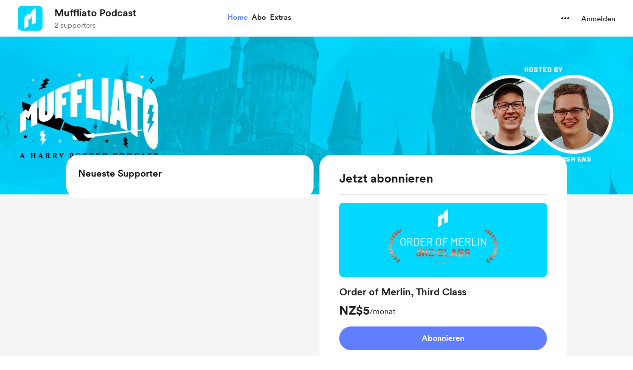

--- FILE ---
content_type: application/javascript
request_url: https://cdn.buymeacoffee.com/static/prod/11.3.3/build/assets/StripePaymentElements-7f78b80e.js
body_size: 3191
content:
import{r as u,b as X,o as l,c as f,n as Z,s as ge,y as S,F as w,i as ye,v as fe,a as M,t as x,u as r,f as p,h as g,e as W,p as j,w as G,g as H}from"./app-a70818d5.js";import{_ as L}from"./InputError-827daeba.js";import{_ as he,A as J}from"./Button-4e89a9c3.js";import{s as t,a as K}from"./stripePayment-5e970bc1.js";import{_ as Q}from"./VisibleCaptcha-9745ce46.js";import{h as c}from"./BaseLayout-fe628a45.js";import{a as Pe}from"./appVariables-ad2859bc.js";import{_ as ve}from"./_plugin-vue_export-helper-c27b6911.js";import{a as y}from"./ReCaptcha-f7515424.js";const Ee=["value","readonly"],ke={__name:"InputV2",props:{modelValue:{default:""},inputCssType:{default:""},hasError:{default:!1},readonly:{default:!1}},emits:["update:modelValue"],setup(i){const s=u(null),e="!border-error focus:border-error hover:border-error",F="bg-white focus:!border-black",h="bg-greyF0 focus:!bg-greyF0 cursor-not-allowed";return X(()=>{s.value.hasAttribute("autofocus")&&s.value.focus()}),(V,_)=>(l(),f("input",{class:Z(["w-full border-1 border-greyE5 transition hover:ease-out duration-75 outline-2 h-10 rounded-lg text-md px-4 pt-2 py-2.5 text-dark font-cr-regular focus:bg-white placeholder:text-grey71 placeholder:font-cr-book placeholder:text-sm tracking-normal focus:outline-none focus:ring-0 focus:ring-offset-0",i.readonly?h:i.hasError?e:F]),value:i.modelValue,onInput:_[0]||(_[0]=D=>V.$emit("update:modelValue",D.target.value)),readonly:i.readonly,ref_key:"input",ref:s},null,42,Ee))}},be={},we={class:"animate-pulse"},_e=ge('<div class="bg-greyF0 rounded-lg w-full h-11"></div><div class="flex h-16 mt-5"><div class="bg-greyF0 rounded-lg w-1/2 mr-2"></div><div class="bg-greyF0 rounded-lg w-1/2"></div></div><div class="bg-greyF0 rounded-lg w-full h-5 mt-8"></div><div class="bg-greyF0 rounded-lg w-full h-11 mt-6"></div><div class="flex h-11 mt-6"><div class="bg-greyF0 rounded-lg w-1/2 mr-2"></div><div class="bg-greyF0 rounded-lg w-1/2"></div></div><div class="flex h-11 mt-6"><div class="bg-greyF0 rounded-lg w-1/2 mr-2"></div><div class="bg-greyF0 rounded-lg w-1/2"></div></div>',6),Ce=[_e];function Te(i,s){return l(),f("div",we,Ce)}const Se=ve(be,[["render",Te]]),xe=M("div",{class:"paymentElement"},null,-1),Le={class:"font-cr-medium text-md text-dark mb-2 mt-4"},Oe={__name:"StripePaymentElements",props:["payDetails","creatorData","currentUser","additionalPayload","freePurchase","fromPage","stripePaymentForm","cartId","showNameOnCardField","showVisibleCaptcha","isCaptchaEnabledInPayment","monthlySupport","membershipErrorCase","clearPEerror","fromPageType","generatePaymentElem"],emits:["triggerThankYou","paymentElementsLoaded","triggerSimpleLoader","triggerPayLoader","expressCheckoutMounted","expressCheckoutUpdated","validationError","showAllPaymentMethods"],setup(i,{emit:s}){const e=i;let F=u(!1),h=u(""),V=u(!1),_=u(!1),D=u(!1),m=u([]),P=u(!1),C=u(!1),n=e.stripePaymentForm,v=u(!0),k=u(!1),I=u(!1);X(async()=>{e.fromPageType!="singlePage"&&N()});const N=()=>{let a={elementLoadedEvent:re,triggerInitPayment:oe,startLoader:T,stopLoader:b,showThankYou:me,showErrors:de,clearError:$,cardError:ce,triggerOneClickPayment:ne,toggleSimpleLoader:ue,handleCaptchaFailure:le,toggleElementsLoader:ie,expressCheckoutMounted:ee,expressCheckoutUpdated:ae,validationError:O};t.defineCallBacks(a),t.defineData(e.creatorData,e.payDetails,e.currentUser,n),e.freePurchase==""&&R()};S(()=>e.generatePaymentElem,a=>{a&&e.fromPageType=="singlePage"&&N()}),S(()=>e.freePurchase,a=>{a==""&&e.fromPageType!="singlePage"&&R()}),S(()=>e.payDetails.total_amount,()=>{console.log("detecting change in amount"),(e.fromPageType!=="singlePage"||I.value)&&(console.log("called updateStripePaymentElements"),t.updateStripePaymentElements(t.getPayAmt(e.payDetails.total_amount)))}),S(()=>e.monthlySupport,a=>{e.fromPageType=="singlePage"&&e.creatorData.currency_converted=="EUR"&&(v.value=!0,t.generateStripePaymentElements(e.creatorData.currency_converted.toLowerCase().trim(),e.fromPage,a,"",e.fromPageType,e.payDetails.total_amount))});const O=(a,o)=>{s("validationError")},ee=()=>{I.value=!0,setTimeout(()=>{s("expressCheckoutMounted",!0)},10)},ae=()=>{s("expressCheckoutUpdated",!0)},te=a=>{Pe.IsBrowser&&(c.getParamsValueFromUrl("status")&&!e.clearPEerror&&(c.getParamsValueFromUrl("status")=="failed"?m.value=["Payment failed. Please try again."]:c.getParamsValueFromUrl("status")=="payment_intent_authentication_failure"?m.value=["Payment authentication failed. Please try again."]:c.getParamsValueFromUrl("status")=="payment_method_provider_decline"?m.value=["Payment declined by the payment provider. Please try again."]:c.getParamsValueFromUrl("status")=="payment_method_customer_decline"?m.value=["Payment declined."]:m.value=[c.getParamsValueFromUrl("status")]),a&&(m.value=[a],s("showAllPaymentMethods",!0)),c.scrollToElement(document.getElementById("paymentButton"),"smooth","center"))},re=(a,o,d)=>{switch(v.value=!1,s("paymentElementsLoaded",!0),a){case K.CARD:F.value=!0;break;case K.BUTTON:_.value=o,V.value=!0;break}setTimeout(()=>{te(d)},300)},R=async()=>{try{await t.initStripe(),D.value=!0,setTimeout(()=>{t.generateStripePaymentElements(e.creatorData.currency_converted.toLowerCase().trim(),e.fromPage,e.monthlySupport,"",e.fromPageType,0)},100)}catch{}},oe=async()=>{var d,E;P.value=!1;let a=e.additionalPayload;try{if(e.monthlySupport){var o=await t.initPaymentOneTimeMonthly(a,k);t.successPaymentMembership(o,U)}else if(e.fromPage=="membership"){var o=await t.initPaymentMembership(a,!1,k);t.successPaymentMembership(o,U)}else{var o=await t.initPaymentOneTime(a,k,e.fromPage,e.fromPageType);t.successPaymentOnetime(o,U,e.cartId)}}catch(B){console.log("error caught"),b(),s("triggerSimpleLoader",!1);let q=!1;if((E=(d=B.response)==null?void 0:d.data)!=null&&E.errors){let Y=B.response.data.errors;for(let z in Y)if(z==="payment_processor"){t.reinitiatePaymentElements(e.fromPage,e.monthlySupport,Y[z][0],e.fromPageType,e.payDetails.total_amount),q=!0;break}}q||t.handleFirstRequestError(B)}},U=a=>{a&&(b(),a.code=="payment_intent_authentication_failure"?t.reinitiatePaymentElements(e.fromPage,e.monthlySupport,a.message,e.fromPageType,e.payDetails.total_amount):m.value=[a.message])},se=()=>{if(k.value=!1,y.showVisibleCaptcha&&y.isCaptchaEnabledInPayment&&t.checkRecaptchaVerifiedOrNot()){P.value=t.checkRecaptchaVerifiedOrNot();return}if(n.email===""){n.errors.email="lang.error.email_required",e.fromPage=="onetime"||c.scrollTopTop();return}if(e.fromPage=="onetime"&&e.fromPageType=="singlePage"&&(e.payDetails.psp_amount<e.payDetails.min_amount||e.payDetails.psp_amount>e.payDetails.max_amount)){O();return}c.validationCheck(n).then(()=>{t.createPaymentMethodForPE(A),$(),T()}).catch(a=>{console.log("caught")})},A=async(a,o)=>{a?(a.code==="email_invalid"?(n.errors.email=a.message,e.fromPage=="onetime"||c.scrollTopTop()):h.value=a.message,b(),s("triggerSimpleLoader",!1)):await t.paymentStart(o.id)},ne=a=>{k.value=!0,e.currentUser?(n.email=e.currentUser.data.email,n.name=e.currentUser.data.name):n.email=a.email,c.validationCheck(a).then(()=>{t.createPaymentMethodForPE(A),$(),T()})},le=()=>{P.value=!0,b()},T=()=>{C.value=!0,s("triggerPayLoader",!0)},b=()=>{C.value=!1,s("triggerPayLoader",!1),s("triggerSimpleLoader",!1)},ie=a=>{v.value=a},me=a=>{s("triggerThankYou",a)},de=a=>{m.value=a,setTimeout(()=>{c.scrollToElement(document.getElementById("paymentButton"),"smooth","center")},300)},$=()=>{m.value=[]},ce=a=>{h.value=a,s("triggerSimpleLoader",!1)},ue=a=>{s("triggerSimpleLoader",a)},pe=async()=>{e.additionalPayload.reward_ids.length!=0?(n.name===""&&(n.name=null),c.validationCheck(n).then(async()=>{if(y.showVisibleCaptcha&&y.isCaptchaEnabledInPayment&&t.checkRecaptchaVerifiedOrNot()){P.value=t.checkRecaptchaVerifiedOrNot();return}T(),await t.paymentStart(e.freePurchase)}).catch(()=>{})):m.value=["Something went wrong. Please try adding the shop items to your cart again."]};return(a,o)=>(l(),f("div",null,[i.freePurchase==""?(l(),f(w,{key:0},[ye(M("p",{class:"font-cr-medium text-md text-dark mb-3 mt-4"},x(a.$t("lang.payment.shop.payment_method")),513),[[fe,i.fromPage=="extras"]]),r(v)&&i.fromPageType=="singlePage"?(l(),p(Se,{key:0})):r(v)?(l(),p(he,{key:1,class:"h-48"})):g("",!0),xe,r(h)!=""?(l(),p(L,{key:2,message:a.$t(r(h)),class:"mt-2 text-center"},null,8,["message"])):g("",!0),r(y).showVisibleCaptcha&&r(y).isCaptchaEnabledInPayment?(l(),p(Q,{key:3,captchaError:r(P)},null,8,["captchaError"])):g("",!0),i.showNameOnCardField?(l(),f(w,{key:4},[M("p",Le,x(a.$t("lang.payment.cardholder_name")),1),W(ke,{type:"text",modelValue:r(n).name_on_card,"onUpdate:modelValue":o[0]||(o[0]=d=>r(n).name_on_card=d),hasError:r(n).errors.name_on_card,class:Z("focus:!border-black h-11"),onInput:o[1]||(o[1]=d=>r(n).errors.name_on_card=""),placeholder:a.$t("lang.placeholder.name_on_card")},null,8,["modelValue","hasError","placeholder"]),r(n).errors.name_on_card?(l(),p(L,{key:0,class:"my-1",message:r(n).errors.name_on_card},null,8,["message"])):g("",!0)],64)):g("",!0),r(m)?(l(!0),f(w,{key:5},j(r(m),(d,E)=>(l(),p(L,{key:E,class:"text-center mt-4",message:d},null,8,["message"]))),128)):g("",!0),r(v)?g("",!0):(l(),p(J,{key:6,onClick:o[2]||(o[2]=d=>se()),isCircularLoader:i.fromPage=="onetime",id:"paymentButton",disabled:r(C),class:"flex font-cr-bold w-full h-12 px-5 text-white tw-dark-color-rounded-full mt-6",btnType:"dark"},{default:G(()=>[H(x(i.fromPageType=="singlePage"?e.monthlySupport?"Support monthly":"Support "+i.creatorData.name:a.$t("lang.payment.pay")),1)]),_:1},8,["isCircularLoader","disabled"]))],64)):(l(),f(w,{key:1},[r(y).showVisibleCaptcha&&r(y).isCaptchaEnabledInPayment?(l(),p(Q,{key:0,captchaError:r(P)},null,8,["captchaError"])):g("",!0),r(m)?(l(!0),f(w,{key:1},j(r(m),(d,E)=>(l(),p(L,{key:E,class:"text-center mt-4",message:d},null,8,["message"]))),128)):g("",!0),W(J,{onClick:o[3]||(o[3]=d=>pe()),disabled:r(C),class:"flex font-cr-bold w-full h-12 px-5 text-white tw-dark-color-rounded-full mt-6",btnType:"dark"},{default:G(()=>[H(x(a.$t("lang.payment.pay")),1)]),_:1},8,["disabled"])],64))]))}};export{ke as _,Oe as a};


--- FILE ---
content_type: application/javascript
request_url: https://cdn.buymeacoffee.com/static/prod/11.3.3/build/assets/ExtraModalV1-6b1ea0c7.js
body_size: 10371
content:
import{p as P,h as l}from"./BaseLayout-fe628a45.js";import{_ as Z}from"./ImageElement-4412a2f7.js";import{_ as I}from"./Tooltip-7ccfcebf.js";import{o as s,c as i,a as r,r as C,d as z,D as j,b as F,y as V,t as n,h as b,e as c,u as a,n as u,g as p,f as D,s as B,G as S,H as N,w,k as U,P as E}from"./app-a70818d5.js";import{_ as L}from"./_plugin-vue_export-helper-c27b6911.js";import{_ as W}from"./SecondaryTooltip-345e4bd6.js";import{A as q}from"./AppLink-082319b0.js";import{_ as O}from"./ArrowWithTail-7ce83906.js";import{s as M}from"./shareUrls-9d84e9fc.js";import{m as T,A as K}from"./Modal-ff3048da.js";import{b as G}from"./ExtrasContent-90f10bb6.js";import{_ as R}from"./DropDown-e1dd57bf.js";import{A as J}from"./Button-4e89a9c3.js";import{_ as Q}from"./Footer.vue_vue_type_style_index_0_scoped_da4783f8_lang-f739bbab.js";import{_ as X}from"./CopyLink-f361001b.js";import{_ as Y}from"./Twitter-b71fb75c.js";import{_ as e1}from"./Facebook-26434aa3.js";import{a as t1}from"./appVariables-ad2859bc.js";const r1={},a1=["aria-label"],s1=r("path",{d:"M4.68652 4.73926V2.91113C4.68652 2.29004 4.87402 1.80371 5.24902 1.45215C5.62988 1.10059 6.15137 0.924805 6.81348 0.924805H9.96875C10.6367 0.924805 11.1582 1.10059 11.5332 1.45215C11.9141 1.80371 12.1045 2.29004 12.1045 2.91113V4.73926H10.6631V2.98145C10.6631 2.75879 10.5898 2.58008 10.4434 2.44531C10.3027 2.31055 10.1123 2.24316 9.87207 2.24316H6.91016C6.67578 2.24316 6.48535 2.31055 6.33887 2.44531C6.19238 2.58008 6.11914 2.75879 6.11914 2.98145V4.73926H4.68652ZM0.951172 5.53027C0.769531 5.53027 0.611328 5.46582 0.476562 5.33691C0.341797 5.20215 0.274414 5.03516 0.274414 4.83594C0.274414 4.64844 0.341797 4.49023 0.476562 4.36133C0.611328 4.22656 0.769531 4.15918 0.951172 4.15918H15.8486C16.0361 4.15918 16.1943 4.22656 16.3232 4.36133C16.458 4.49023 16.5254 4.64844 16.5254 4.83594C16.5254 5.03516 16.458 5.20215 16.3232 5.33691C16.1943 5.46582 16.0361 5.53027 15.8486 5.53027H0.951172ZM4.58105 19.5752C3.96582 19.5752 3.46777 19.3936 3.08691 19.0303C2.71191 18.6729 2.50684 18.1836 2.47168 17.5625L1.90039 5.37207H3.31543L3.89551 17.3691C3.90723 17.6094 3.98926 17.8057 4.1416 17.958C4.2998 18.1162 4.49609 18.1953 4.73047 18.1953H12.0605C12.3008 18.1953 12.4971 18.1191 12.6494 17.9668C12.8076 17.8145 12.8926 17.6152 12.9043 17.3691L13.458 5.37207H14.9082L14.3193 17.5537C14.29 18.1748 14.085 18.667 13.7041 19.0303C13.3291 19.3936 12.834 19.5752 12.2188 19.5752H4.58105ZM5.94336 16.8154C5.7793 16.8154 5.64746 16.7686 5.54785 16.6748C5.4541 16.5811 5.4043 16.4551 5.39844 16.2969L5.14355 7.50781C5.14355 7.34961 5.19043 7.22363 5.28418 7.12988C5.38379 7.03027 5.51855 6.98047 5.68848 6.98047C5.84668 6.98047 5.97559 7.02734 6.0752 7.12109C6.1748 7.21484 6.22754 7.34082 6.2334 7.49902L6.48828 16.2969C6.49414 16.4492 6.44434 16.5752 6.33887 16.6748C6.23926 16.7686 6.10742 16.8154 5.94336 16.8154ZM8.4043 16.8154C8.24023 16.8154 8.10547 16.7686 8 16.6748C7.89453 16.5811 7.8418 16.4551 7.8418 16.2969V7.49902C7.8418 7.34668 7.89453 7.22363 8 7.12988C8.10547 7.03027 8.24023 6.98047 8.4043 6.98047C8.56836 6.98047 8.7002 7.03027 8.7998 7.12988C8.90527 7.22363 8.95801 7.34668 8.95801 7.49902V16.2969C8.95801 16.4551 8.90527 16.5811 8.7998 16.6748C8.7002 16.7686 8.56836 16.8154 8.4043 16.8154ZM10.8564 16.8154C10.6924 16.8154 10.5605 16.7686 10.4609 16.6748C10.3613 16.5752 10.3115 16.4492 10.3115 16.2969L10.5664 7.50781C10.5723 7.34375 10.625 7.21484 10.7246 7.12109C10.8242 7.02734 10.9531 6.98047 11.1113 6.98047C11.2812 6.98047 11.4131 7.03027 11.5068 7.12988C11.6064 7.22363 11.6562 7.34961 11.6562 7.50781L11.4014 16.3057C11.3955 16.458 11.3428 16.5811 11.2432 16.6748C11.1494 16.7686 11.0205 16.8154 10.8564 16.8154Z",fill:"black"},null,-1),o1=[s1];function l1(e,x){return s(),i("svg",{"aria-label":e.$t("lang.a11y.svg.remove_from_cart"),width:"17",height:"20",viewBox:"0 0 17 20",fill:"none",xmlns:"http://www.w3.org/2000/svg"},o1,8,a1)}const i1=L(r1,[["render",l1]]),n1={},d1=["aria-label"],c1=r("path",{d:"M7.47266 13.7256C6.85156 13.7256 6.37402 13.5498 6.04004 13.1982C5.71191 12.8467 5.50098 12.3662 5.40723 11.7568L4.10645 2.7832H1.39062C1.20898 2.7832 1.04785 2.71582 0.907227 2.58105C0.766602 2.44043 0.696289 2.27344 0.696289 2.08008C0.696289 1.88672 0.766602 1.71973 0.907227 1.5791C1.04785 1.43848 1.20898 1.36816 1.39062 1.36816H4.27344C4.71875 1.36816 5.02344 1.45605 5.1875 1.63184C5.35742 1.80176 5.46875 2.05664 5.52148 2.39648L6.85742 11.5898C6.89258 11.8184 6.97754 12.0029 7.1123 12.1436C7.24707 12.2842 7.42285 12.3545 7.63965 12.3545H17.1582C17.3398 12.3545 17.498 12.4189 17.6328 12.5479C17.7676 12.6768 17.835 12.8408 17.835 13.04C17.835 13.2393 17.7676 13.4033 17.6328 13.5322C17.498 13.6611 17.3398 13.7256 17.1582 13.7256H7.47266ZM5.25781 4.74316V3.38086H13.5898C13.5488 3.58594 13.5254 3.81152 13.5195 4.05762C13.5137 4.30371 13.5254 4.53223 13.5547 4.74316H5.25781ZM5.97852 10.7197V9.35742L16.2529 9.34863C16.3643 9.34863 16.458 9.33105 16.5342 9.2959C16.6104 9.25488 16.6777 9.19922 16.7363 9.12891C17.0645 9.31055 17.4102 9.44824 17.7734 9.54199C18.1426 9.63574 18.5234 9.69141 18.916 9.70898C18.752 10.0371 18.5293 10.2891 18.248 10.4648C17.9727 10.6348 17.624 10.7197 17.2021 10.7197H5.97852ZM8.13184 17.8301C7.74512 17.8301 7.41406 17.6924 7.13867 17.417C6.86914 17.1475 6.73438 16.8193 6.73438 16.4326C6.73438 16.0459 6.86914 15.7148 7.13867 15.4395C7.41406 15.1699 7.74512 15.0352 8.13184 15.0352C8.52441 15.0352 8.85547 15.1699 9.125 15.4395C9.40039 15.7148 9.53809 16.0459 9.53809 16.4326C9.53809 16.8193 9.40039 17.1475 9.125 17.417C8.85547 17.6924 8.52441 17.8301 8.13184 17.8301ZM15.875 17.8301C15.4883 17.8301 15.1543 17.6924 14.873 17.417C14.5977 17.1475 14.46 16.8193 14.46 16.4326C14.46 16.0459 14.5977 15.7148 14.873 15.4395C15.1543 15.1699 15.4883 15.0352 15.875 15.0352C16.2617 15.0352 16.5898 15.1699 16.8594 15.4395C17.1348 15.7148 17.2725 16.0459 17.2725 16.4326C17.2725 16.8193 17.1348 17.1475 16.8594 17.417C16.5898 17.6924 16.2617 17.8301 15.875 17.8301ZM18.9336 8.54004C18.3535 8.54004 17.8057 8.43164 17.29 8.21484C16.7744 7.99219 16.3203 7.68457 15.9277 7.29199C15.541 6.89941 15.2363 6.44531 15.0137 5.92969C14.791 5.41406 14.6797 4.86621 14.6797 4.28613C14.6797 3.50684 14.873 2.79492 15.2598 2.15039C15.6465 1.50586 16.1592 0.993164 16.7979 0.612305C17.4424 0.225586 18.1543 0.0322266 18.9336 0.0322266C19.707 0.0322266 20.416 0.225586 21.0605 0.612305C21.7109 0.993164 22.2266 1.50586 22.6074 2.15039C22.9941 2.79492 23.1875 3.50684 23.1875 4.28613C23.1875 4.86621 23.0732 5.41406 22.8447 5.92969C22.6221 6.43945 22.3145 6.89062 21.9219 7.2832C21.5293 7.67578 21.0752 7.9834 20.5596 8.20605C20.0498 8.42871 19.5078 8.54004 18.9336 8.54004ZM18.9336 6.9668C19.0918 6.9668 19.2207 6.91699 19.3203 6.81738C19.4199 6.71777 19.4697 6.58887 19.4697 6.43066V4.82227H21.0781C21.2363 4.82227 21.3652 4.77539 21.4648 4.68164C21.5645 4.58203 21.6143 4.4502 21.6143 4.28613C21.6143 4.12207 21.5645 3.99316 21.4648 3.89941C21.3652 3.7998 21.2363 3.75 21.0781 3.75H19.4697V2.15039C19.4697 1.98633 19.4199 1.85449 19.3203 1.75488C19.2207 1.65527 19.0918 1.60547 18.9336 1.60547C18.7695 1.60547 18.6377 1.65527 18.5381 1.75488C18.4385 1.85449 18.3887 1.98633 18.3887 2.15039V3.75H16.7891C16.6309 3.75 16.502 3.7998 16.4023 3.89941C16.3027 3.99316 16.2529 4.12207 16.2529 4.28613C16.2529 4.4502 16.3027 4.58203 16.4023 4.68164C16.502 4.77539 16.6309 4.82227 16.7891 4.82227H18.3887V6.43066C18.3887 6.58887 18.4385 6.71777 18.5381 6.81738C18.6377 6.91699 18.7695 6.9668 18.9336 6.9668Z",fill:"black"},null,-1),m1=[c1];function u1(e,x){return s(),i("svg",{"aria-label":e.$t("lang.a11y.svg.add_to_cart"),width:"24",height:"18",viewBox:"0 0 24 18",fill:"none",xmlns:"http://www.w3.org/2000/svg"},m1,8,d1)}const x1=L(n1,[["render",u1]]);const h1=e=>(S("data-v-f774a074"),e=e(),N(),e),C1=["aria-label"],_1={class:"relative"},f1={key:0},b1={key:0,class:"flex text-white bg-dark/70 backdrop-blur-sm text-sm font-cr-book items-center px-2 py-0.5 rounded-lg absolute z-10 left-5 top-5 border border-white/5 xs:top-7 xs:left-7"},w1={key:1},p1={key:0,class:"flex text-white bg-dark/70 backdrop-blur-sm text-sm font-cr-book items-center px-2 py-0.5 rounded-lg absolute z-10 left-5 top-5 border border-white/5 xs:top-7 xs:left-7"},g1=["innerHTML"],v1=["innerHTML"],y1={class:"flex flex-wrap items-center mt-1"},k1=["aria-label"],$1={key:0},D1={key:0,class:"relative group"},M1={class:"bg-pageTheme05 text-pageTheme px-2 py-1 rounded text-sm font-cr-regular flex items-center"},H1=B('<svg class="ml-0.5" width="18" height="18" viewBox="0 0 18 18" fill="none" xmlns="http://www.w3.org/2000/svg" data-v-f774a074><mask id="mask0_100_22" style="mask-type:alpha;" maskUnits="userSpaceOnUse" x="0" y="0" width="18" height="18" data-v-f774a074><rect width="18" height="18" fill="#D9D9D9" data-v-f774a074></rect></mask><g mask="url(#mask0_100_22)" data-v-f774a074><path d="M8.51219 12.4102H9.48779V8.09737H8.51219V12.4102ZM8.99999 6.97237C9.14999 6.97237 9.27509 6.91927 9.37529 6.81307C9.47489 6.70687 9.52469 6.57877 9.52469 6.42877C9.52469 6.29137 9.47489 6.16957 9.37529 6.06337C9.27509 5.95657 9.14999 5.90317 8.99999 5.90317C8.84999 5.90317 8.72489 5.95327 8.62469 6.05347C8.52509 6.15367 8.47529 6.27877 8.47529 6.42877C8.47529 6.57877 8.52509 6.70687 8.62469 6.81307C8.72489 6.91927 8.84999 6.97237 8.99999 6.97237ZM8.99999 15.8221C8.06279 15.8221 7.17839 15.6442 6.34679 15.2884C5.51579 14.932 4.79069 14.4445 4.17149 13.8259C3.55289 13.2067 3.06539 12.4816 2.70899 11.6506C2.35319 10.819 2.17529 9.93457 2.17529 8.99737C2.17529 8.04757 2.35319 7.16017 2.70899 6.33517C3.06539 5.51017 3.55289 4.78807 4.17149 4.16887C4.79069 3.55027 5.51579 3.06277 6.34679 2.70637C7.17839 2.35057 8.06279 2.17267 8.99999 2.17267C9.94979 2.17267 10.8372 2.35057 11.6622 2.70637C12.4872 3.06277 13.2093 3.55027 13.8285 4.16887C14.4471 4.78807 14.9346 5.51317 15.291 6.34417C15.6468 7.17577 15.8247 8.06017 15.8247 8.99737C15.8247 9.93457 15.6468 10.819 15.291 11.6506C14.9346 12.4816 14.4471 13.2067 13.8285 13.8259C13.2093 14.4445 12.4842 14.932 11.6532 15.2884C10.8216 15.6442 9.93719 15.8221 8.99999 15.8221ZM8.99999 14.8474C10.6248 14.8474 12.006 14.2786 13.1436 13.141C14.2812 12.0034 14.85 10.6222 14.85 8.99737C14.85 7.37257 14.2812 5.99137 13.1436 4.85377C12.006 3.71617 10.6248 3.14737 8.99999 3.14737C7.37519 3.14737 5.99399 3.71617 4.85639 4.85377C3.71879 5.99137 3.14999 7.37257 3.14999 8.99737C3.14999 10.6222 3.71879 12.0034 4.85639 13.141C5.99399 14.2786 7.37519 14.8474 8.99999 14.8474Z" class="fill-pageTheme" fill="#873260" data-v-f774a074></path></g></svg>',1),T1={key:1},L1={class:"bg-pageTheme05 text-pageTheme rounded text-xs px-2 py-1 font-cr-medium flex items-center"},P1=["aria-label"],V1={key:1},E1={key:1,class:"ml-auto font-cr-regular text-sm flex items-center text-dark"},Z1=["aria-label"],F1=h1(()=>r("path",{d:"M7.99959 11.4193L4.39542 14.1693C4.27042 14.2665 4.14542 14.3082 4.02042 14.2943C3.89542 14.2804 3.77736 14.2387 3.66625 14.1693C3.55514 14.0998 3.47528 14.0061 3.42667 13.888C3.37806 13.77 3.37459 13.6345 3.41625 13.4818L4.79125 9.0026L1.24959 6.46094C1.12459 6.3776 1.04472 6.26996 1.01 6.13802C0.97528 6.00608 0.978752 5.88455 1.02042 5.77344C1.06209 5.66233 1.13153 5.56163 1.22875 5.47135C1.32597 5.38108 1.45097 5.33594 1.60375 5.33594H5.99959L7.39542 0.669271C7.43709 0.516493 7.51695 0.40191 7.635 0.325521C7.75306 0.249132 7.87459 0.210938 7.99959 0.210938C8.12459 0.210938 8.24611 0.249132 8.36417 0.325521C8.48222 0.40191 8.56209 0.516493 8.60375 0.669271L9.99959 5.33594H14.3954C14.5482 5.33594 14.6732 5.38108 14.7704 5.47135C14.8676 5.56163 14.9371 5.66233 14.9788 5.77344C15.0204 5.88455 15.0239 6.00608 14.9892 6.13802C14.9544 6.26996 14.8746 6.3776 14.7496 6.46094L11.2079 9.0026L12.5829 13.4818C12.6246 13.6345 12.6211 13.77 12.5725 13.888C12.5239 14.0061 12.444 14.0998 12.3329 14.1693C12.2218 14.2387 12.1038 14.2804 11.9788 14.2943C11.8538 14.3082 11.7288 14.2665 11.6038 14.1693L7.99959 11.4193Z",fill:"currentColor"},null,-1)),A1=[F1],I1={class:"mx-1"},z1={key:0,class:"top-4 tw-transition-all z-1 absolute right-4 opacity-0 tw-cart-wrap-animation xs:opacity-100 xs:top-6 xs:right-6"},j1={class:"group cursor-default relative flex items-center"},B1={__name:"ExtraTile",props:["extra","creatorData","current_user_data","totalExtrasCount","fromPage","rewardIds"],emits:["addToCart","openSingleModal"],setup(e,{emit:x}){const t=e;let v=t.extra.reward_has_membership_pricing==1&&t.current_user_data&&t.creatorData.membership_enabled&&t.creatorData.subscribed&&!t.creatorData.subscribed_on_trial?t.extra.reward_member_price:t.extra.reward_coffee_price,h=C(t.extra.reward_has_membership_pricing==1&&t.current_user_data&&t.creatorData.membership_enabled&&t.creatorData.subscribed&&!t.creatorData.subscribed_on_trial?t.extra.reward_member_price_converted:t.extra.reward_coffee_price_converted),m=C(!1),k=C(""),_=C(!1),y=C({}),{display_ratings:o}=z().props.shop_details.data;const{locale:f}=j(),g=C(t.extra.reward_slots==0||t.extra.reward_slots&&t.extra.reward_slots<=t.extra.reward_used);F(()=>{_.value=P.paymentEnabledOrNot(t.creatorData).disablePayment,k.value=P.paymentEnabledOrNot(t.creatorData).tooltipText,t.fromPage=="extras"&&H()}),V(()=>t.extra.id,()=>{h.value=t.extra.reward_has_membership_pricing==1&&t.current_user_data&&t.creatorData.membership_enabled&&t.creatorData.subscribed&&!t.creatorData.subscribed_on_trial?t.extra.reward_member_price_converted:t.extra.reward_coffee_price_converted,H()}),V(()=>t.rewardIds,()=>{H()});const H=()=>{if(t.rewardIds.length===0)return;let d=t.rewardIds.filter($=>$===t.extra.reward_id);m.value=d.length===1},A=()=>{_.value||(m.value=!m.value,y.value={reward_id:t.extra.reward_id,title:t.extra.reward_title,price:t.extra.reward_coffee_price,price_converted:t.extra.reward_coffee_price_converted,img_src:t.extra.featured_media.length?t.extra.featured_media[0].path:"",quantity:1,qty_enabled:t.extra.choose_quantity,slots_available:t.extra.reward_slots-t.extra.reward_used,has_membership_pricing:t.extra.reward_has_membership_pricing==1&&t.current_user_data&&t.creatorData.membership_enabled&&t.creatorData.subscribed&&!t.creatorData.subscribed_on_trial,membership_price:t.extra.reward_member_price,membership_price_converted:t.extra.reward_member_price_converted},m.value?x("addToCart",v,"add",y.value):x("addToCart",v,"minus",y.value))};return(d,$)=>(s(),i("div",null,[r("div",{tabindex:"0",role:"group","aria-label":e.extra.reward_title,class:u(["relative h-full rounded-2xl px-2 pt-2 tw-scale-on-hover before:rounded-2xl xs:bg-white xs:rounded-3xl",[e.fromPage==="home"?"before:border before:border-transparent hover:before:border-greyDD xs:before:border-none xs:hover:before:shadow-none xs:pt-4":"hover:before:shadow-hover-box xs:px-0",{"tw-extra-tile":!a(l).checkIsMobile()}]])},[r("div",{class:"h-full relative flex flex-col",onClick:$[0]||($[0]=fe=>x("openSingleModal",e.extra))},[r("div",_1,[e.extra.featured_media!=""?(s(),i("div",f1,[g.value?(s(),i("span",b1,n(d.$t("lang.common.sold_out")),1)):b("",!0),c(Z,{src:e.extra.featured_media[0].path,alt:a(l).sanitizeText(e.extra.reward_title),width:250,height:300,cropWidth:[800],cropSize:[400],intrinsicSize:1e3,noWebpExtension:!0,class:u([g.value?"opacity-60":""]),imageClass:"aspect-square w-full rounded-lg xs:rounded-2xl"},null,8,["src","alt","class"])])):(s(),i("div",w1,[g.value?(s(),i("span",p1,n(d.$t("lang.common.sold_out")),1)):b("",!0),r("div",{class:u([e.fromPage=="home"?"text-md":"text-xl","text-md aspect-square font-cr-medium text-pageTheme w-full h-full relative bg-pageTheme05 flex justify-center items-center p-4 text-center rounded-lg xs:text-xl xs:rounded-2xl"])},[r("span",{class:u([[g.value?"opacity-60":""],"tw-limit-text-line-3 w-11/12 overflow-hidden break-words"]),innerHTML:e.extra.reward_title},null,10,g1)],2)]))]),r("div",{class:u(["w-full flex flex-col justify-between grow xs:px-0",e.fromPage=="home"?"minxxs:h-[65px] pt-2 pb-1 ":"pt-3 pb-4"])},[r("h4",{class:u(["text-left leading-6 font-cr-regular text-dark m-0 word-break text-md overflow-hidden break-words",e.fromPage=="home"?"tw-limit-text-line-1":"tw-limit-text-line-2"]),innerHTML:e.extra.reward_title},null,10,v1),r("div",y1,[r("p",{role:"text","aria-label":e.extra.reward_has_membership_pricing==1&&e.creatorData.membership_enabled&&e.current_user_data&&e.creatorData.subscribed&&!e.creatorData.subscribed_on_trial||a(h)>0?a(l).numberFormat(a(h))+a(l).userCurrencyConvertedName():d.$t("lang.common.free"),class:"text-[18px] text-dark font-cr-medium mb-0 relative rounded mr-2 px-0"},n(e.extra.reward_has_membership_pricing==1&&e.creatorData.membership_enabled&&e.current_user_data&&e.creatorData.subscribed&&!e.creatorData.subscribed_on_trial||a(h)>0?a(l).userCurrencyConverted()+a(l).numberFormat(a(h)):d.$t("lang.common.free")),9,k1),e.extra.reward_has_membership_pricing==1&&e.creatorData.membership_enabled&&e.fromPage!=="home"?(s(),i("div",$1,[e.current_user_data&&e.creatorData.subscribed&&!e.creatorData.subscribed_on_trial?(s(),i("div",D1,[c(I,{class:"w-[230px] py-3 right-[-112px] top-[-64px] mr-0",tooltipText:d.$t("lang.extras.members_discount",{currency:a(l).userCurrencyConverted(),amount:a(l).numberFormat(e.extra.reward_coffee_price_converted*e.extra.reward_coffee_count)}),arrowPosition:"center"},null,8,["tooltipText"]),r("div",M1,[p(n(d.$t("lang.extras.discount_applied"))+" ",1),H1])])):(s(),i("div",T1,[r("div",L1,[e.extra.reward_member_price_converted>0?(s(),i("span",{key:0,role:"text","aria-label":d.$t("lang.extras.price_for_members",{currency:a(l).userCurrencyConvertedName(),amount:a(l).numberFormat(e.extra.reward_member_price_converted)})},n(d.$t("lang.extras.price_for_members",{currency:a(l).userCurrencyConverted(),amount:a(l).numberFormat(e.extra.reward_member_price_converted)})),9,P1)):(s(),i("span",V1,n(d.$t("lang.extras.price_for_members_free")),1))])]))])):b("",!0),a(o)==1&&e.extra.rating&&e.extra.rating.count>0?(s(),i("div",E1,[(s(),i("svg",{"aria-label":d.$t("lang.a11y.svg.star"),class:"stroke-primary cursor-pointer text-primary",width:"16",height:"15",viewBox:"0 0 16 15",fill:"none",xmlns:"http://www.w3.org/2000/svg"},A1,8,Z1)),r("span",I1,n(a(l).numberFormatWithdecimals(e.extra.rating.ratings,"max",1)),1)])):b("",!0)])],2)]),e.totalExtrasCount>1&&!(e.extra.reward_slots==0||e.extra.reward_slots&&e.extra.reward_slots<=e.extra.reward_used)?(s(),i("div",z1,[r("div",j1,[r("div",{onClick:A,role:"button",tabindex:"0",class:u([[a(_)?"cursor-not-allowed":"cursor-pointer"],"w-10 h-10 p-1.5 tw-cart-icon-filter-shdw rounded-full relative bg-white flex items-center justify-center text-[14px] font-cr-medium"])},[a(m)?(s(),D(i1,{key:1,"aria-label":d.$t("lang.a11y.extras.remove_from_cart"),class:"z-1"},null,8,["aria-label"])):(s(),D(x1,{key:0,"aria-label":d.$t("lang.extras.add_to_cart"),class:u(["z-1",{"opacity-50":a(_)}])},null,8,["aria-label","class"]))],2),a(m)?b("",!0):(s(),D(W,{key:0,description:d.$t("lang.extras.add_to_cart"),class:u([a(f)==="uk-UA"?"w-40 -left-18":"w-25 -left-8","-top-8 w-25 flex items-center"])},null,8,["description","class"]))])])):b("",!0)],10,C1)]))}},Ae=L(B1,[["__scopeId","data-v-f774a074"]]),S1={class:"fixed bottom-5 left-0 right-0 bg-white w-[480px] mx-auto rounded-xl z-[20] shadow-tile xs:p-3 p-4 xs:w-11/12"},N1={class:"flex items-center"},U1={class:"flex-shrink-0 flex items-center justify-center w-12 h-12 rounded border border-solid border-greyE5 relative xs:w-10 xs:h-10"},W1={class:"rounded-full w-6 h-6 bg-pageTheme flex items-center justify-center absolute -right-3 -top-3 text-themeTextColor text-sm font-cr-regular border-2 border-solid border-white xs:w-5 xs:h-5"},q1=["aria-label"],O1=r("path",{d:"M8.44336 14.5938H19.1855C19.4199 14.5938 19.625 14.5124 19.8008 14.3496C19.9766 14.1868 20.0645 13.9753 20.0645 13.7148C20.0645 13.4609 19.9766 13.2559 19.8008 13.0996C19.625 12.9368 19.4199 12.8555 19.1855 12.8555H8.66797C8.46615 12.8555 8.30013 12.7871 8.16992 12.6504C8.04622 12.5137 7.96484 12.3346 7.92578 12.1133L6.4707 2.02539C6.41211 1.60872 6.27539 1.29622 6.06055 1.08789C5.85221 0.873047 5.48112 0.765625 4.94727 0.765625H1.8125C1.5651 0.765625 1.34701 0.860026 1.1582 1.04883C0.975911 1.23763 0.884766 1.45898 0.884766 1.71289C0.884766 1.9668 0.975911 2.18815 1.1582 2.37695C1.34701 2.55924 1.5651 2.65039 1.8125 2.65039H4.63477L6.04102 12.3086C6.14518 13.0182 6.39258 13.5781 6.7832 13.9883C7.17383 14.3919 7.72721 14.5938 8.44336 14.5938ZM6.86133 11.166H19.2832C19.9993 11.166 20.5527 10.9642 20.9434 10.5605C21.334 10.1504 21.5814 9.58398 21.6855 8.86133L22.3594 4.33008C22.3724 4.26497 22.3822 4.19661 22.3887 4.125C22.4017 4.04688 22.4082 3.98177 22.4082 3.92969C22.4082 3.64974 22.3138 3.42188 22.125 3.24609C21.9362 3.0638 21.6725 2.97266 21.334 2.97266H6.02148L6.04102 4.71094H20.3672L19.8105 8.70508C19.7715 8.92643 19.6934 9.10221 19.5762 9.23242C19.459 9.36263 19.293 9.42773 19.0781 9.42773H6.85156L6.86133 11.166ZM9.20508 19.2617C9.66732 19.2617 10.0579 19.1022 10.377 18.7832C10.696 18.4642 10.8555 18.0768 10.8555 17.6211C10.8555 17.1654 10.696 16.778 10.377 16.459C10.0579 16.14 9.66732 15.9805 9.20508 15.9805C8.74935 15.9805 8.35872 16.14 8.0332 16.459C7.71419 16.778 7.55469 17.1654 7.55469 17.6211C7.55469 18.0768 7.71419 18.4642 8.0332 18.7832C8.35872 19.1022 8.74935 19.2617 9.20508 19.2617ZM17.7207 19.2617C18.1764 19.2617 18.5638 19.1022 18.8828 18.7832C19.2018 18.4642 19.3613 18.0768 19.3613 17.6211C19.3613 17.1654 19.2018 16.778 18.8828 16.459C18.5638 16.14 18.1764 15.9805 17.7207 15.9805C17.2585 15.9805 16.8646 16.14 16.5391 16.459C16.2135 16.778 16.0508 17.1654 16.0508 17.6211C16.0508 18.0768 16.2135 18.4642 16.5391 18.7832C16.8646 19.1022 17.2585 19.2617 17.7207 19.2617Z",fill:"black"},null,-1),K1=[O1],G1={class:"text-xl font-cr-bold ml-6 xs:text-xl xs:ml-4 text-dark"},R1={class:"rew-price-text"},J1={class:"ml-auto"},Ie={__name:"ExtraCartWrapper",props:["extrasCount","totalAmount","extraInCart","cart_id","getAmountProcessing","creatorData"],emits:["openCartPayModal"],setup(e,{emit:x}){return(t,v)=>(s(),i("div",S1,[r("div",N1,[r("div",U1,[r("div",W1,n(e.extrasCount),1),(s(),i("svg",{"aria-label":t.$t("lang.a11y.svg.cart"),class:u([e.extraInCart==1?"animate-enlarge":e.extraInCart==-1?"animate-shrink":"","xs:w-10"]),width:"23",height:"20",viewBox:"0 0 23 20",fill:"none",xmlns:"http://www.w3.org/2000/svg"},K1,10,q1))]),r("div",G1,[p(n(a(l).userCurrencyConverted()),1),r("span",R1,n(a(l).numberFormat(e.totalAmount)),1)]),r("div",J1,[c(q,{class:"w-max font-cr-bold text-sm h-12 px-5 block rounded-full text-themeTextColor tw-theme-color-rounded-full","aria-label":t.$t("lang.a11y.extras.to_checkout_page"),href:`${a(M).extrasPage()}/checkout/${e.cart_id}`,btnType:"primary"},{default:w(()=>[r("span",null,n(t.$t("lang.payment.checkout")),1),c(O,{width:14,height:14,class:"ml-2 transform rotate-180",fillClass:"white"})]),_:1},8,["aria-label","href"])])])]))}};const Q1={class:"relative minxl:w-full bg-white overflow-hidden h-full rounded-3xl xs:rounded-none w-full xs:h-[100dvh]",ref:"extraModal"},X1={class:"w-full h-16 bg-white p-4 xs:pl-2 flex items-center rounded-t-3xl xs:rounded-t-none border-b border-solid border-[#F0F0F0]"},Y1={class:"w-full h-full flex items-center rounded-t-3xl pr-6 xs:pr-0"},ee=["aria-label"],te=r("div",null,[r("div",{"aria-hidden":"true",class:"xs:hidden tw-tooltip-black z-10 -translate-y-2 absolute -bottom-10 left-0 opacity-0 group-hover:opacity-100 group-hover:translate-y-0 bg-dark flex items-center rounded-lg text-white font-cr-book text-center text-xs leading-[18px] px-2 py-1.5"},[p(" Close "),r("span",{class:"ml-2 flex items-center justify-center px-1 py-0.5 bg-[#2F2F2F] rounded text-[#989898]"},"Esc")]),r("svg",{xmlns:"http://www.w3.org/2000/svg",width:"16",height:"16",viewBox:"0 0 16 16",fill:"none",stroke:"currentColor",class:"shrink-0"},[r("path",{d:"M12 4L4 12","stroke-width":"1.6","stroke-linecap":"round","stroke-linejoin":"round"}),r("path",{d:"M4 4L12 12","stroke-width":"1.6","stroke-linecap":"round","stroke-linejoin":"round"})])],-1),re=[te],ae=r("div",{"aria-hidden":"true",class:"w-[1px] h-6 bg-greyDD ml-3 mr-5 xs:ml-0 xs:mr-3"},null,-1),se={class:"flex items-center"},oe={class:"h-10 w-10 rounded-xl mr-4"},le={class:"ml-auto w-max"},ie={"aria-haspopup":"true",class:"flex items-center justify-center cursor-pointer transition-all duration-100 ease select-none rounded-full"},ne={class:"ml-1 block xs:hidden"},de={class:"w-full flex flex-col p-[6px]"},ce={class:"relative"},me=["aria-label"],ue=["href","aria-label"],xe=["href","aria-label"],he={class:"w-full h-full bg-grey2F5 sm:bg-white xs:overflow-y-auto pb-12 pt-6 flex justify-center rounded-b-3xl sm:rounded-b-none sm:pt-0"},Ce={class:"w-full max-w-225"},_e=r("div",{class:"h-15 w-full xs:hidden"},null,-1),ze={__name:"ExtraModalV1",props:["extra","creatorData","current_user_data","extra_purchase"],emits:["close","triggerPaymentModal"],setup(e,{emit:x}){const t=e,v=(o,f)=>{x("triggerPaymentModal",o,f)};let h=C("");const m=C(!1),k=C(!1),_=l.trimUrl(M.extraSingle(t.extra.id));F(()=>{let o="";t.extra.reward_slots!=""&&t.extra.reward_slots>t.extra.reward_used&&(o="Only "+(t.extra.reward_slots-t.extra.reward_used)+" slot"+(t.extra.reward_slots-t.extra.reward_used>1?"s":"")+" left!"),k.value=`
`+_+(o?`
`+o:""),h.value=t1.tweetUrlPrefix+l.sanitizeTweet(t.extra.reward_title+k.value),T.initCallBack(()=>{},()=>{},()=>{x("close")}),T.initNavKeyEvent()}),U(()=>{T.removeNavKeyEvent()});const y=()=>{l.copyLink("newExtraLink",_),m.value=!0,setTimeout(()=>{m.value=!1},2e3)};return(o,f)=>(s(),D(K,{modalClass:"w-full m-8 my-4 mx-4 sm:my-0 xs:mx-0",onClose:f[1]||(f[1]=g=>o.$emit("close")),outerClasses:"sm:items-end"},{default:w(()=>[r("div",Q1,[r("div",X1,[r("div",Y1,[r("div",{class:"relative group flex items-center justify-center h-9 w-9 xs:w-7 xs:h-7 xs:rounded-md mr-2 hover:bg-dark/5 rounded-xl ease-out duration-200 transition-colors cursor-pointer",role:"button",tabindex:"0","aria-label":o.$t("lang.a11y.close_popup"),onClick:f[0]||(f[0]=g=>o.$emit("close"))},re,8,ee),ae,r("div",se,[r("div",oe,[c(a(E),{href:a(M).creatorPage(),class:"maxmd:mx-auto flex-shrink-0"},{default:w(()=>[c(Z,{id:"primaryExtraImage",src:e.creatorData.dp,alt:e.creatorData.name,width:40,height:40,noWebpExtension:!0,imageClass:"w-10 h-10 max-w-full max-h-full object-cover bg-cover rounded-lg"},null,8,["src","alt"])]),_:1},8,["href"])]),r("div",null,[c(a(E),{class:"text-lg font-cr-bold text-dark tw-limit-text-line-1 xs:line-clamp-none xs:text-sm",href:a(M).creatorPage()},{default:w(()=>[p(n(e.creatorData.name),1)]),_:1},8,["href"])])]),r("div",le,[c(R,{align:"right",contentClasses:"bg-white rounded-lg shadow-dropdown-sm border border-dark/5 !mt-0 overflow-y-hidden",widthClass:"w-max",getDropdownCheck:!0,class:"flex-shrink-0"},{trigger:w(()=>[r("div",ie,[c(J,{class:"w-max before:hidden hover:bg-greyF5/90 transition-colors ease-in duration-200 h-10 text-sm rounded-full flex items-center px-4 border border-solid border-[#e5e7eb] font-cr-book"},{default:w(()=>[c(Q,{"aria-hidden":"true",fillClass:"fill-dark"}),r("span",ne,n(o.$t("lang.common.share")),1)]),_:1})])]),content:w(()=>[r("ul",de,[r("li",ce,[r("a",{href:"javascript:void(0)",role:"button",tabindex:"0","aria-label":o.$t("lang.a11y.copy_link"),onClick:y,class:"flex items-center font-cr-medium text-dark text-sm rounded-lg block py-2.5 px-4 hover:bg-greyF5 xs:px-3 xs:text-sm"},[c(X,{"aria-hidden":"true",class:"mr-2",width:22,height:22}),p(" "+n(m.value?o.$t("lang.common.copied"):o.$t("lang.common.copy_link")),1)],8,me)]),r("li",null,[a(h)?(s(),i("a",{key:0,onclick:"window.open(this.href,'targetWindow','toolbar=no,location=0,status=no,menubar=no,scrollbars=yes,resizable=yes,width=600,height=250'); return false;",href:a(h),"aria-label":o.$t("lang.a11y.twitter_share"),class:"flex items-center font-cr-medium text-dark text-sm rounded-lg block py-2.5 px-4 hover:bg-greyF5 xs:px-3 xs:text-sm"},[c(Y,{"aria-hidden":"true",fillClass:"fill-dark",width:20,height:20,class:"mr-3"}),p(" "+n(o.$t("lang.common.tweet")),1)],8,ue)):b("",!0)]),r("li",null,[r("a",{onclick:"window.open(this.href,'targetWindow','toolbar=no,location=0,status=no,menubar=no,scrollbars=yes,resizable=yes,width=600,height=250'); return false;",href:`https://www.facebook.com/sharer/sharer.php?u=${a(_)}`,"aria-label":o.$t("lang.a11y.facebook_share"),class:"flex items-center font-cr-medium text-dark text-sm rounded-lg block py-2.5 px-4 hover:bg-greyF5 xs:px-3 xs:text-sm"},[c(e1,{"aria-hidden":"true",fillClass:"fill-dark",width:20,height:20,class:"mr-3"}),p(" "+n(o.$t("lang.common.share")),1)],8,xe)])])]),_:1})])])]),r("div",he,[r("div",Ce,[c(G,{fromPage:"ExtraModalV1",creatorData:e.creatorData,extra:e.extra,onTriggerPaymentModal:v,current_user_data:e.current_user_data,extra_purchase:e.extra_purchase,mode:"modal"},null,8,["creatorData","extra","current_user_data","extra_purchase"]),_e])])],512)]),_:1}))}};export{Ae as E,ze as _,Ie as a};


--- FILE ---
content_type: application/javascript
request_url: https://cdn.buymeacoffee.com/static/prod/11.3.3/build/assets/ImageElement-4412a2f7.js
body_size: 341
content:
import{h as b}from"./BaseLayout-fe628a45.js";import{r as m,j as E,d as f,o as s,c as i,F as w,p as y,u as a,a as B,z as d,n as h}from"./app-a70818d5.js";const C={key:0,class:"block flex-shrink-0"},k=["media","srcset"],x=["src","aria-label","alt","width","height"],S=["src","alt"],I={__name:"ImageElement",props:{src:String,alt:String,width:Number,height:Number,cropSize:Array,cropWidth:Array,intrinsicSize:Number,imageClass:String,noImageCrop:Boolean,noWebpExtension:Boolean,blurHash:String},setup(e){const t=e;let o=t.src?t.src.split(/[#?]/)[0].split(".").pop().trim().toLowerCase():"",r=m(""),l=m(""),c=E(()=>(l.value=f().props.meta.data.accept_webp&&!t.noWebpExtension?"webp":o,o==="gif"?"":`@${t.intrinsicSize}w_0e.${l.value}`)),n=t.noImageCrop?t.noImageCrop:!b.validateImageBaseurl(t.src);const A=()=>{r.value=t.alt};return($,p)=>e.width||e.height?(s(),i("picture",C,[(s(!0),i(w,null,y(e.cropWidth,(u,g)=>(s(),i("source",{key:g,media:`(max-width:${u}px)`,srcset:`${e.src}${a(n)?"":`@${e.cropWidth[g]}w_0e.${a(l)}`}`},null,8,k))),128)),B("img",{src:`${e.src}${a(n)?"":a(c)}`,"aria-label":a(r),alt:a(r),width:e.width,height:e.height,loading:"lazy",decoding:"async",draggable:"false",onLoad:A,style:d(!e.blurHash&&{backgroundImage:"url([data-uri])"}),class:h(["object-cover bg-cover",e.imageClass])},null,46,x)])):(s(),i("img",{key:1,src:`${e.src}${a(n)?"":a(c)}`,alt:a(r),loading:"lazy",decoding:"async",draggable:"false",onLoad:A,style:d(!e.blurHash&&{backgroundImage:"url([data-uri])"}),class:h(["object-cover bg-cover",e.imageClass])},null,46,S))}};export{I as _};


--- FILE ---
content_type: application/javascript
request_url: https://cdn.buymeacoffee.com/static/prod/11.3.3/build/assets/CounterWidget-fea327ea.js
body_size: 1205
content:
import{h as v}from"./BaseLayout-fe628a45.js";import{a as w}from"./appVariables-ad2859bc.js";import{_ as D}from"./Input-fb2fb1d4.js";import{r as t,y as h,b as M,k as V,o as _,c as N,a as n,n as x,u as o,t as y,e as j,z,x as R}from"./app-a70818d5.js";const T=["aria-label"],L={class:"z-10 absolute right-[8.5px] top-[8.5px]"},U={class:"flex items-center h-[42px] rounded-xl"},F={class:"disable-selection border-0 border-y border-solid border-dark/10 flex justify-center items-center py-2 h-full w-20 bg-white"},W={class:"text-sm text-dark font-cr-bold ml-2 mb-0"},J={__name:"CounterWidget",props:["tagEmoji","creatorData","monthlySupportEnabled","maxAmount","minAmount","fromPage","priceOfCoffee","hasError","setCoffeeCount","amountSet"],emits:["emitCoffeeAmt","clearError"],setup(c,{emit:p}){const l=c;let s=l.fromPage=="emailCoffee"?v.roundToMultipleOfFive(l.priceOfCoffee):v.roundToMultipleOfFive(l.creatorData.coffee_price_converted),i=t(!1),u=t(!0),b=t(!1),C=t(!1),r=t(1),a=t(l.fromPage=="emailCoffee"?s:"");t("");let I=t(!1),g=t(null),k=t(),E=t(25),d=t("");const P=e=>{g.value&&!g.value.contains(e.target)&&(I.value=!1)};h(()=>l.hasError,e=>{d.value=e}),h(()=>l.amountSet,e=>{parseInt(e)!=a.value&&(a.value=parseInt(e))}),h(()=>l.setCoffeeCount,e=>{e!=r.value&&(r.value=e,u.value=!1)}),M(()=>{if(d.value=l.hasError?l.hasError:"",w.IsBrowser){let e=l.fromPage!="emailCoffee"&&v.userCurrency().length>1?20:14;E.value=(l.fromPage!="emailCoffee"?k.value.offsetWidth:11)+e}}),V(()=>{w.IsBrowser&&document.removeEventListener("click",P)});const A=e=>{e=="add"&&!i.value?(d.value=!1,p("clearError"),r.value+=1,a.value=r.value*s,u.value=!1,b.value=!0,setTimeout(()=>{b.value=!1},80),a.value+s>l.maxAmount?i.value=!0:i.value=!1):e=="reduce"&&!u.value&&(d.value=!1,p("clearError"),r.value-=1,a.value=r.value*s,i.value=!1,C.value=!0,setTimeout(()=>{C.value=!1},80),a.value-s<l.minAmount?u.value=!0:u.value=!1),p("emitCoffeeAmt",r.value,a.value)},S=()=>{d.value=!1,p("clearError"),a.value==0||a.value==""||a.value<l.minAmount?r.value=1:a.value<=l.maxAmount&&(r.value=a.value%s==0?a.value/s:Math.floor(a.value/s)),p("emitCoffeeAmt",r.value,a.value),a.value+s>l.maxAmount?(i.value=!0,u.value=!1):a.value==l.minAmount||a.value-s<l.minAmount?(i.value=!1,u.value=!0):(i.value=!1,u.value=!1)},B=e=>{e.keyCode===69&&!e.keyCode!==8?e.preventDefault():e.keyCode!==8&&(v.preventDecimalNumber(e),e.target.value=e.target.value.substring(0,4))},O=e=>{v.allowOnlyNumbers(e)||e.preventDefault()};return(e,f)=>(_(),N("div",null,[n("div",{class:x(["relative",[c.fromPage=="emailCoffee"?"mt-[10px]":"mt-4"]]),tabindex:"0"},[n("span",{class:x(["text-dark font-cr-bold absolute left-3 text-lg top-4",[o(d)?"text-error":"text-dark"]]),ref_key:"currencyBox",ref:k,role:"text","aria-label":c.fromPage=="emailCoffee"?"United States Dollar":o(v).userCurrencyConvertedName()},y(c.fromPage=="emailCoffee"?"$":o(v).userCurrencyConverted()),11,T),j(D,{class:"!h-15",style:z(`padding-left: ${o(E)}px`),placeholder:e.$t("lang.payment.enter_amount"),hasError:o(d),min:"1",id:"paymentAmount",ref_key:"amountInputRef",ref:g,modelValue:o(a),"onUpdate:modelValue":f[0]||(f[0]=m=>R(a)?a.value=m:a=m),modelModifiers:{number:!0},onInput:S,onKeypress:f[1]||(f[1]=m=>{O(m),B(m)}),type:"number"},null,8,["style","placeholder","hasError","modelValue"]),n("div",L,[n("div",U,[n("div",{onClick:f[2]||(f[2]=m=>A("reduce")),class:x([[o(u)?"disabled cursor-not-allowed select-none":"cursor-pointer hover:bg-greyE7"],"transition text-xl text-dark border border-solid border-dark/10 rounded-l-xl px-3 h-full flex items-center bg-white disable-selection"])},"-",2),n("div",F,[n("p",{class:x([[o(b)?"scale-150":o(C)?"scale-50":""],"transition duration-100 text-xl mb-0"])},y(c.tagEmoji?c.tagEmoji:"☕"),3),n("p",W,y(o(r)),1)]),n("div",{onClick:f[3]||(f[3]=m=>A("add")),class:x([[o(i)?"disabled cursor-not-allowed select-none":"cursor-pointer hover:bg-greyE7"],"transition text-lg text-dark border border-solid border-dark/10 rounded-r-xl px-3 h-full flex items-center bg-white disable-selection"])},"+",2)])])],2)]))}};export{J as _};


--- FILE ---
content_type: application/javascript
request_url: https://cdn.buymeacoffee.com/static/prod/11.3.3/build/assets/ArrowWithTail-7ce83906.js
body_size: -82
content:
import{o as a,c as l,a as i}from"./app-a70818d5.js";const h=["aria-label","width","height"],s=["fill"],n={__name:"ArrowWithTail",props:{fillClass:{default:"white"},width:{default:16},height:{default:16}},setup(t){return(e,o)=>(a(),l("svg",{"aria-label":e.$t("lang.a11y.svg.arrow_with_tail"),width:t.width,height:t.height,viewBox:"0 0 16 16",fill:"none",xmlns:"http://www.w3.org/2000/svg"},[i("path",{d:"M8 16L0 8L8 0L9.425 1.4L3.825 7H16V9H3.825L9.425 14.6L8 16Z",fill:t.fillClass},null,8,s)],8,h))}};export{n as _};


--- FILE ---
content_type: application/javascript
request_url: https://cdn.buymeacoffee.com/static/prod/11.3.3/build/assets/ChooseCurrency-fb9555c0.js
body_size: 1121
content:
import{_ as P}from"./DropDown-e1dd57bf.js";import{A as B}from"./Button-4e89a9c3.js";import{_ as V}from"./Arrow-82d36cf7.js";import{r as g,C as $,b as A,o as r,c as l,u as s,f as S,w as f,e as y,n as k,a,t as n,g as I,F as C,p as N,h as b,d as D}from"./app-a70818d5.js";import{h as o,c as M,b as O}from"./BaseLayout-fe628a45.js";import{A as T}from"./Modal-ff3048da.js";import{a as _}from"./appVariables-ad2859bc.js";/* empty css                                                       */const F={class:"mr-1"},U={"aria-modal":"true",role:"menu",class:"w-full block p-3 font-cr-regular overflow-auto choose-currency"},z=["onClick"],E={class:"justify-between flex text-md p-2 text-black font-cr-regular hover:bg-dark/5 rounded-[10px] cursor-pointer"},J={"aria-hidden":"true"},L={key:0,class:"bg-dark/5 mx-1.5 h-[1px] my-1"},X={class:"mr-1"},q={key:2},G={class:"w-full block p-3 font-cr-regular h-[70dvh] overflow-y-auto"},H=["onClick"],K={class:"justify-between flex text-md p-2 py-4 text-black font-cr-regular hover:bg-dark/5 rounded-[10px] cursor-pointer"},Q={"aria-hidden":"true"},R={key:0,class:"bg-dark/5 mx-1.5 h-[1px] my-1"},se={__name:"ChooseCurrency",props:["fromPage"],setup(u){let d=g("USD"),p=g(o.getCurrencySymbol(d.value)),x=g(Object.entries(M).map(([e,i])=>({name:i,code:e,symbol:O[e]})));const c=g(!1),w=$({currency:"USD"});A(()=>{_.IsBrowser&&(w.currency=o.getCookieValue("currency"),d.value=o.getCookieValue("currency"),p.value=o.getCurrencySymbol(d.value))});const v=e=>{d.value=e.code,o.deleteCookieByName("currency"),_.IsBrowser&&o.setCookieValue("currency",e.code,"month"),window.axios.defaults.headers.common["X-Currency"]=e.code,p.value=o.getCurrencySymbol(e.code),w.currency=e.code;let i=_.IsBrowser?o.getCookieValue("cart-"+D().props.creator_data.data.project_id):"";if(i){let t={cart_id:i.cart_id,totalAmount:0,rewardIds:[],rewardsCount:0,details:[]};_.IsBrowser&&o.setCookieValue("cart-"+D().props.creator_data.data.project_id,JSON.stringify(t))}window.location.reload()},h=e=>{c.value=e};return(e,i)=>(r(),l(C,null,[s(o).checkIsMobile()?(r(),S(B,{key:1,btnType:"white",onClick:h,class:"flex items-center cursor-pointer font-cr-regular hover:bg-dark/5 px-3 py-1 rounded-full"},{default:f(()=>[a("span",X,n(s(p)),1),I(n(s(d))+" ",1),y(V,{fillClass:"fill-dark",width:30,height:30,class:k(["transform duration-200 mt-0.5",u.fromPage=="footer"?c.value?"rotate-90":"-rotate-90":c.value?"-rotate-90":"rotate-90"])},null,8,["class"])]),_:1})):(r(),S(P,{key:0,align:u.fromPage=="donation-single"?"right":"left",onIsOpen:h,getDropdownCheck:!0,contentClasses:[u.fromPage=="footer"?"bottom-12 ":"top-10 "," bg-white rounded shadow-dropdown-lg rounded-2xl xs:-translate-x-1/2 h-[420px] overflow-auto "],widthClass:"w-[280px]",class:"flex-shrink-0 xs:flex xs:items-center xs:justify-center"},{trigger:f(()=>[y(B,{btnType:"white",onClick:h,"aria-label":e.$t("lang.a11y.choose_currency",{currency:s(o).userCurrencyConvertedName()}),"aria-haspopup":"true","aria-expanded":c.value,class:k([[u.fromPage=="footer"?"mr-3":"pl-4 !pr-1"],"flex items-center cursor-pointer font-cr-regular hover:bg-dark/5 px-3 py-1 rounded-full"])},{default:f(()=>[a("span",F,n(s(p)),1),I(n(s(d))+" ",1),y(V,{fillClass:"fill-dark",width:30,height:30,class:k(["flex-shrink-0 transform duration-200 mt-0.5",u.fromPage=="footer"?c.value?"rotate-90":"-rotate-90":c.value?"-rotate-90":"rotate-90"])},null,8,["class"])]),_:1},8,["aria-label","aria-expanded","class"])]),content:f(()=>[a("ul",U,[(r(!0),l(C,null,N(s(x),(t,m)=>(r(),l("li",{key:m,onClick:j=>v(t),role:"button"},[a("div",E,[a("span",null,n(t.name),1),a("span",J,n(t.symbol),1)]),m===2?(r(),l("div",L)):b("",!0)],8,z))),128))])]),_:1},8,["align","contentClasses"])),c.value&&s(o).checkIsMobile()?(r(),l("div",q,[y(T,{"modal-class":"bg-white rounded-t-2xl top-blur-shadow",onClose:i[0]||(i[0]=t=>h(!1))},{default:f(()=>[a("ul",G,[(r(!0),l(C,null,N(s(x),(t,m)=>(r(),l("li",{key:m,role:"button",onClick:j=>v(t)},[a("div",K,[a("span",null,n(t.name),1),a("span",Q,n(t.symbol),1)]),m===2?(r(),l("div",R)):b("",!0)],8,H))),128))])]),_:1})])):b("",!0)],64))}};export{se as _};


--- FILE ---
content_type: application/javascript
request_url: https://cdn.buymeacoffee.com/static/prod/11.3.3/build/assets/Lock-fa4e474d.js
body_size: 241
content:
import{o as a,c as e,a as s,n as t}from"./app-a70818d5.js";const i=["aria-label","width"],c={__name:"Lock",props:{fillClass:{default:"fill-grey71"},width:{default:"20"}},setup(C){return(l,o)=>(a(),e("svg",{"aria-label":l.$t("lang.a11y.svg.lock"),xmlns:"http://www.w3.org/2000/svg",width:C.width,height:"20",viewBox:"0 0 13 20",fill:"none"},[s("path",{class:t(C.fillClass),d:"M2.21289 19.2266C1.52279 19.2266 0.998698 19.041 0.640625 18.6699C0.289062 18.2988 0.113281 17.7389 0.113281 16.9902V10.5254C0.113281 9.78971 0.289062 9.23633 0.640625 8.86523C0.998698 8.49414 1.52279 8.30859 2.21289 8.30859H10.7773C11.474 8.30859 11.998 8.49414 12.3496 8.86523C12.7077 9.23633 12.8867 9.78971 12.8867 10.5254V16.9902C12.8867 17.7389 12.7077 18.2988 12.3496 18.6699C11.998 19.041 11.474 19.2266 10.7773 19.2266H2.21289ZM2.38867 17.6934H10.6211C10.8229 17.6934 10.9759 17.6348 11.0801 17.5176C11.1842 17.4004 11.2363 17.2279 11.2363 17V10.5156C11.2363 10.2943 11.1842 10.1283 11.0801 10.0176C10.9759 9.90039 10.8229 9.8418 10.6211 9.8418H2.38867C2.19336 9.8418 2.04036 9.90039 1.92969 10.0176C1.82552 10.1283 1.77344 10.2943 1.77344 10.5156V17C1.77344 17.2279 1.82552 17.4004 1.92969 17.5176C2.04036 17.6348 2.19336 17.6934 2.38867 17.6934ZM1.77344 9.05078V6.12109C1.77344 4.97526 1.99479 4.02148 2.4375 3.25977C2.88021 2.49154 3.46289 1.91536 4.18555 1.53125C4.9082 1.14714 5.67969 0.955078 6.5 0.955078C7.32682 0.955078 8.09831 1.14714 8.81445 1.53125C9.53711 1.91536 10.1198 2.49154 10.5625 3.25977C11.0117 4.02148 11.2363 4.97526 11.2363 6.12109V9.05078H9.63477V5.94531C9.63477 5.19661 9.48828 4.5651 9.19531 4.05078C8.90885 3.53646 8.528 3.14909 8.05273 2.88867C7.58398 2.62826 7.06641 2.49805 6.5 2.49805C5.9401 2.49805 5.42253 2.62826 4.94727 2.88867C4.47201 3.14909 4.09115 3.53646 3.80469 4.05078C3.51823 4.5651 3.375 5.19661 3.375 5.94531V9.05078H1.77344Z",fill:"black"},null,2)],8,i))}};export{c as _};


--- FILE ---
content_type: application/javascript
request_url: https://cdn.buymeacoffee.com/static/prod/11.3.3/build/assets/DefaultUserAvatar-1141345d.js
body_size: -153
content:
import{_ as t}from"./_plugin-vue_export-helper-c27b6911.js";import{o as e,c as o,a as s}from"./app-a70818d5.js";const c={},n={width:"30",height:"30",viewBox:"0 0 30 30",fill:"none",xmlns:"http://www.w3.org/2000/svg"},r=s("path",{d:"M15 0C6.72 0 0 6.72 0 15C0 23.28 6.72 30 15 30C23.28 30 30 23.28 30 15C30 6.72 23.28 0 15 0ZM15 4.5C17.49 4.5 19.5 6.51 19.5 9C19.5 11.49 17.49 13.5 15 13.5C12.51 13.5 10.5 11.49 10.5 9C10.5 6.51 12.51 4.5 15 4.5ZM15 25.8C11.25 25.8 7.935 23.88 6 20.97C6.045 17.985 12 16.35 15 16.35C17.985 16.35 23.955 17.985 24 20.97C22.065 23.88 18.75 25.8 15 25.8Z",fill:"#222222","fill-opacity":"0.25"},null,-1),a=[r];function _(i,l){return e(),o("svg",n,a)}const h=t(c,[["render",_]]);export{h as D};


--- FILE ---
content_type: application/javascript
request_url: https://cdn.buymeacoffee.com/static/prod/11.3.3/build/assets/DeleteCurved-ff7ad78f.js
body_size: 181
content:
import{o as l,c as r,a as e}from"./app-a70818d5.js";const s=["aria-label","width","height"],i=["stroke"],a=["stroke"],n=["stroke"],d=["stroke"],k={__name:"DeleteCurved",props:{width:{default:"17px"},height:{default:"16px"},fillColor:{default:"#717171"}},setup(t){return(o,h)=>(l(),r("svg",{"aria-label":o.$t("lang.a11y.svg.delete"),width:t.width,height:t.height,viewBox:"0 0 17 16",fill:"none",xmlns:"http://www.w3.org/2000/svg"},[e("path",{d:"M13.5 3.66667L13.0869 10.3501C12.9813 12.0576 12.9285 12.9114 12.5005 13.5253C12.2889 13.8287 12.0165 14.0849 11.7005 14.2773C11.0614 14.6667 10.206 14.6667 8.49513 14.6667C6.78208 14.6667 5.92553 14.6667 5.28603 14.2766C4.96987 14.0838 4.69733 13.8272 4.48579 13.5232C4.05792 12.9084 4.0063 12.0534 3.90307 10.3435L3.5 3.66667",stroke:t.fillColor,"stroke-width":"1.2","stroke-linecap":"round"},null,8,i),e("path",{d:"M2.5 3.66666H14.5M11.2038 3.66666L10.7487 2.72781C10.4464 2.10417 10.2952 1.79234 10.0345 1.59787C9.97667 1.55473 9.9154 1.51635 9.85133 1.48313C9.5626 1.33333 9.21607 1.33333 8.523 1.33333C7.81253 1.33333 7.45733 1.33333 7.16379 1.48941C7.09873 1.524 7.03665 1.56393 6.97819 1.60877C6.71443 1.81113 6.56709 2.13436 6.27241 2.78083L5.86861 3.66666",stroke:t.fillColor,"stroke-width":"1.2","stroke-linecap":"round"},null,8,a),e("path",{d:"M6.8335 11V7",stroke:t.fillColor,"stroke-width":"1.2","stroke-linecap":"round"},null,8,n),e("path",{d:"M10.1665 11V7",stroke:t.fillColor,"stroke-width":"1.2","stroke-linecap":"round"},null,8,d)],8,s))}};export{k as _};


--- FILE ---
content_type: application/javascript
request_url: https://cdn.buymeacoffee.com/static/prod/11.3.3/build/assets/Info-d240a372.js
body_size: 427
content:
import{o as t,c as e,a as o}from"./app-a70818d5.js";const h=["width","height"],l=["fill"],n={__name:"Info",props:{width:{default:"16"},height:{default:"16"},color:{default:"#717171"}},setup(C){return(i,a)=>(t(),e("svg",{width:C.width,height:C.height,viewBox:"0 0 16 16",fill:"none",xmlns:"http://www.w3.org/2000/svg"},[o("path",{d:"M7.458 11.793H8.542V7.00097H7.458V11.793ZM8 5.75097C8.16667 5.75097 8.30567 5.69197 8.417 5.57397C8.52767 5.45597 8.583 5.31364 8.583 5.14697C8.583 4.9943 8.52767 4.85897 8.417 4.74097C8.30567 4.6223 8.16667 4.56297 8 4.56297C7.83333 4.56297 7.69433 4.61864 7.583 4.72997C7.47233 4.8413 7.417 4.9803 7.417 5.14697C7.417 5.31364 7.47233 5.45597 7.583 5.57397C7.69433 5.69197 7.83333 5.75097 8 5.75097ZM8 15.584C6.95867 15.584 5.976 15.3863 5.052 14.991C4.12867 14.595 3.323 14.0533 2.635 13.366C1.94767 12.678 1.406 11.8723 1.01 10.949C0.614666 10.025 0.417 9.0423 0.417 8.00097C0.417 6.94564 0.614666 5.95964 1.01 5.04297C1.406 4.1263 1.94767 3.32397 2.635 2.63597C3.323 1.94864 4.12867 1.40697 5.052 1.01097C5.976 0.615635 6.95867 0.417969 8 0.417969C9.05533 0.417969 10.0413 0.615635 10.958 1.01097C11.8747 1.40697 12.677 1.94864 13.365 2.63597C14.0523 3.32397 14.594 4.12964 14.99 5.05297C15.3853 5.97697 15.583 6.95964 15.583 8.00097C15.583 9.0423 15.3853 10.025 14.99 10.949C14.594 11.8723 14.0523 12.678 13.365 13.366C12.677 14.0533 11.8713 14.595 10.948 14.991C10.024 15.3863 9.04133 15.584 8 15.584ZM8 14.501C9.80533 14.501 11.34 13.869 12.604 12.605C13.868 11.341 14.5 9.8063 14.5 8.00097C14.5 6.19564 13.868 4.66097 12.604 3.39697C11.34 2.13297 9.80533 1.50097 8 1.50097C6.19467 1.50097 4.66 2.13297 3.396 3.39697C2.132 4.66097 1.5 6.19564 1.5 8.00097C1.5 9.8063 2.132 11.341 3.396 12.605C4.66 13.869 6.19467 14.501 8 14.501Z",fill:C.color},null,8,l)],8,h))}};export{n as _};
